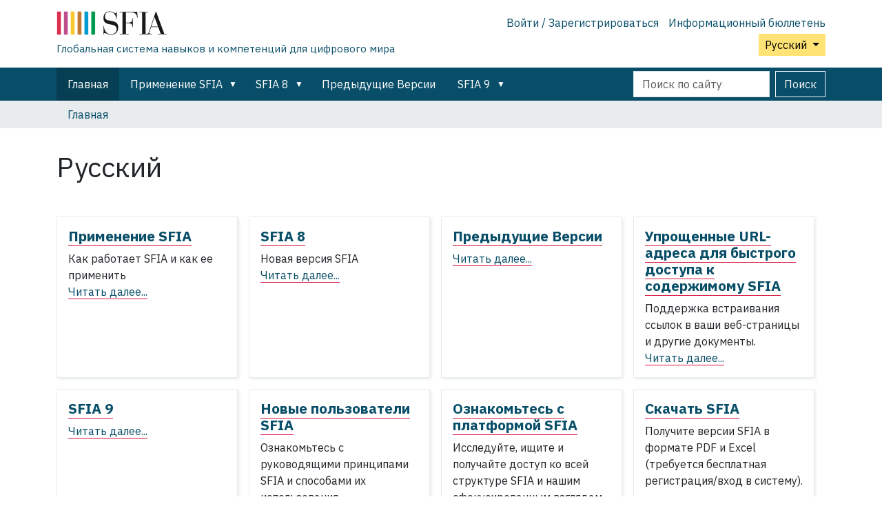

--- FILE ---
content_type: text/html;charset=utf-8
request_url: https://sfia-online.org/ru
body_size: 6514
content:
<!DOCTYPE html>
<html xmlns="http://www.w3.org/1999/xhtml" class="h-100" lang="ru" xml:lang="ru">

  <head><meta http-equiv="Content-Type" content="text/html; charset=UTF-8" />
    <!-- Google Tag Manager -->
    <script>(function(w,d,s,l,i){w[l]=w[l]||[];w[l].push({'gtm.start':
    new Date().getTime(),event:'gtm.js'});var f=d.getElementsByTagName(s)[0],
    j=d.createElement(s),dl=l!='dataLayer'?'&l='+l:'';j.async=true;j.src=
    'https://www.googletagmanager.com/gtm.js?id='+i+dl;f.parentNode.insertBefore(j,f);
      })(window,document,'script','dataLayer','GTM-W6HDL5B');</script>
    <!-- End Google Tag Manager -->
    <!-- Global site tag (gtag.js) - Google Analytics -->
    <script async="" src="https://www.googletagmanager.com/gtag/js?id=UA-64677514-1"></script>
    <script>
            window.dataLayer = window.dataLayer || [];
            function gtag(){dataLayer.push(arguments);}
            gtag('js', new Date());

            gtag('config', 'UA-64677514-1');
    </script>

    <title>Русский</title>
    <link href="/++theme++sfia-theme/++theme++barceloneta/barceloneta-apple-touch-icon.png" rel="apple-touch-icon" />
    <link href="/++theme++sfia-theme/++theme++barceloneta/barceloneta-apple-touch-icon-144x144-precomposed.png" rel="apple-touch-icon-precomposed" sizes="144x144" />
    <link href="/++theme++sfia-theme/++theme++barceloneta/barceloneta-apple-touch-icon-114x114-precomposed.png" rel="apple-touch-icon-precomposed" sizes="114x114" />
    <link href="/++theme++sfia-theme/++theme++barceloneta/barceloneta-apple-touch-icon-72x72-precomposed.png" rel="apple-touch-icon-precomposed" sizes="72x72" />
    <link href="/++theme++sfia-theme/++theme++barceloneta/barceloneta-apple-touch-icon-57x57-precomposed.png" rel="apple-touch-icon-precomposed" sizes="57x57" />
    <link href="/++theme++sfia-theme/++theme++barceloneta/barceloneta-apple-touch-icon-precomposed.png" rel="apple-touch-icon-precomposed" />
  <meta charset="utf-8" /><meta name="twitter:card" content="summary" /><meta property="og:site_name" content="SFIA" /><meta property="og:title" content="Русский" name="title" /><meta property="og:type" content="website" /><meta property="og:description" content="" /><meta property="og:url" content="https://sfia-online.org/ru" /><meta property="og:image" content="https://sfia-online.org/@@site-logo/sfialogo-outlines.svg" name="image" /><meta property="og:image:type" content="image/svg+xml" /><meta name="DC.date.created" content="2020-11-16T21:31:27+00:00" /><meta name="DC.date.modified" content="2024-10-17T12:52:43+00:00" /><meta name="DC.type" content="Папка Language Root" /><meta name="DC.format" content="text/plain" /><meta name="DC.language" content="ru" /><meta name="DC.date.valid_range" content="2020/11/16 - " /><meta name="viewport" content="width=device-width, initial-scale=1.0" /><meta name="generator" content="Plone - https://plone.org/" /><link rel="alternate" hreflang="fr-ca" href="https://sfia-online.org/fr-ca" /><link rel="alternate" hreflang="it" href="https://sfia-online.org/it" /><link rel="alternate" hreflang="es" href="https://sfia-online.org/es" /><link rel="alternate" hreflang="fr" href="https://sfia-online.org/fr" /><link rel="alternate" hreflang="de" href="https://sfia-online.org/de" /><link rel="alternate" hreflang="en" href="https://sfia-online.org/en" /><link rel="alternate" hreflang="ru" href="https://sfia-online.org/ru" /><link rel="alternate" hreflang="pl" href="https://sfia-online.org/pl" /><link rel="alternate" hreflang="ar" href="https://sfia-online.org/ar" /><link rel="alternate" hreflang="zh" href="https://sfia-online.org/zh" /><link rel="alternate" hreflang="ja" href="https://sfia-online.org/ja" /><link rel="alternate" hreflang="nl" href="https://sfia-online.org/nl" /><link rel="alternate" hreflang="pt" href="https://sfia-online.org/pt" /><link rel="canonical" href="https://sfia-online.org/ru" /><link rel="preload icon" type="image/vnd.microsoft.icon" href="https://sfia-online.org/ru/favicon.ico?name=sfia-favicon.ico" /><link rel="mask-icon" href="https://sfia-online.org/ru/favicon.ico?name=sfia-favicon.ico" /><link href="https://sfia-online.org/ru/@@search" rel="search" title="Поиск на этом сайте" /><link data-bundle="collectionfilter-bundle" href="https://sfia-online.org/++webresource++82bcafb0-356d-5387-a703-bc0b71ea2cda/++plone++collectionfilter/collectionfilter.min.css" media="all" rel="stylesheet" type="text/css" /><link data-bundle="easyform" href="https://sfia-online.org/++webresource++b6e63fde-4269-5984-a67a-480840700e9a/++resource++easyform.css" media="all" rel="stylesheet" type="text/css" /><link data-bundle="mosaic-css" href="https://sfia-online.org/++webresource++5411e25a-bb6c-52c9-9764-e193dd1bdeb9/++plone++mosaic/mosaic.min.css" media="all" rel="stylesheet" type="text/css" /><link data-bundle="multilingual" href="https://sfia-online.org/++webresource++f30a16e6-dac4-5f5f-a036-b24364abdfc8/++resource++plone.app.multilingual.stylesheet/multilingual.css" media="all" rel="stylesheet" type="text/css" /><link data-bundle="plone-fullscreen" href="https://sfia-online.org/++webresource++ac83a459-aa2c-5a45-80a9-9d3e95ae0847/++plone++static/plone-fullscreen/fullscreen.css" media="all" rel="stylesheet" type="text/css" /><link data-bundle="diazo" href="https://sfia-online.org/++webresource++05036b61-3844-5c8b-8ddc-6440340b97b7/++theme++sfia-theme/styles/theme.min.css" media="all" rel="stylesheet" type="text/css" /><script data-bundle="collectionfilter-bundle" integrity="sha384-G96E8rSaSCb3q80fpWgtUqPhXxaBs0bVAGWdjODpcqCrs7nT1W1dzW+uVh7Xjuix" src="https://sfia-online.org/++webresource++d9ee3239-b605-576e-9578-88c1f7b95137/++plone++collectionfilter/collectionfilter-remote.min.js"></script><script data-bundle="plone-fullscreen" integrity="sha384-yAbXscL0aoE/0AkFhaGNz6d74lDy9Cz7PXfkWNqRnFm0/ewX0uoBBoyPBU5qW7Nr" src="https://sfia-online.org/++webresource++6aa4c841-faf5-51e8-8109-90bd97e7aa07/++plone++static/plone-fullscreen/fullscreen.js"></script><script data-bundle="plone" integrity="sha384-6Wh7fW8sei4bJMY3a6PIfr5jae6gj9dIadjpiDZBJsr9pJ5gW0bsg0IzoolcL3H0" src="https://sfia-online.org/++webresource++cff93eba-89cf-5661-8beb-464cc1d0cbc7/++plone++static/bundle-plone/bundle.min.js"></script><script data-bundle="diazo" integrity="sha384-fg9b8eMx+x25cqkQ/xuUVmuSFo+egtTxDtMjaBcTRsKyOlc3POihTlRlA17NDzlt" src="https://sfia-online.org/++webresource++808d846f-e21a-5b06-a95f-3172eb227e99/++theme++sfia-theme/js/theme.js"></script></head>

  <body class="d-flex flex-column h-100 col-content frontend icons-off pat-markspeciallinks portaltype-lrf site-ru template-summary_view thumbs-on userrole-anonymous viewpermission-view" id="visual-portal-wrapper" dir="ltr" data-base-url="https://sfia-online.org/ru" data-view-url="https://sfia-online.org/ru" data-portal-url="https://sfia-online.org" data-i18ncatalogurl="https://sfia-online.org/plonejsi18n" data-pat-markspeciallinks="{&quot;external_links_open_new_window&quot;: false, &quot;mark_special_links&quot;: true}" data-pat-plone-modal="{&quot;actionOptions&quot;: {&quot;displayInModal&quot;: false}}" data-pat-pickadate="{&quot;date&quot;: {&quot;selectYears&quot;: 200}, &quot;time&quot;: {&quot;interval&quot;: 5 } }"><div class="outer-wrapper flex-shrink-0">
      <header class="container d-flex pt-3 flex-column justify-content-between align-items-lg-start flex-lg-row" id="content-header">

        <div class="mb-3 d-flex justify-content-end flex-lg-column" id="portal-top">
          <div id="portal-anontools">
  <ul class="list-inline">
    <li class="list-inline-item">
      <a title="Войти / Зарегистрироваться" href="https://sfia-online.org/ru/login" id="personaltools-login" icon="plone-login" class="pat-plone-modal" data-pat-plone-modal="{}">Войти / Зарегистрироваться</a>
    </li>
    <li class="list-inline-item">
      <a title="Информационный бюллетень" href="https://sfia-online.org/@@signup" id="personaltools-newsletter" icon="envelope-at">Информационный бюллетень</a>
    </li>
  </ul>
</div>


  <div class="btn-group d-inline-block" id="portal-languageselector-sfia">
    <button class="btn btn-secondary dropdown-toggle float-end mt-lg-1" aria-expanded="false" type="button" data-bs-toggle="dropdown">
      Русский
      
    </button>
    <ul class="dropdown-menu">

      
        <li>
          <a class="dropdown-item " href="https://sfia-online.org/@@multilingual-selector/0817dea1803a4ae9a9e754a2eba54ac6/en?set_language=en">English</a>
        </li>
      
        <li>
          <a class="dropdown-item " href="https://sfia-online.org/@@multilingual-selector/0817dea1803a4ae9a9e754a2eba54ac6/de?set_language=de">Deutsch</a>
        </li>
      
        <li>
          <a class="dropdown-item " href="https://sfia-online.org/@@multilingual-selector/0817dea1803a4ae9a9e754a2eba54ac6/es?set_language=es">Español</a>
        </li>
      
        <li>
          <a class="dropdown-item " href="https://sfia-online.org/@@multilingual-selector/0817dea1803a4ae9a9e754a2eba54ac6/fr?set_language=fr">Français</a>
        </li>
      
        <li>
          <a class="dropdown-item " href="https://sfia-online.org/@@multilingual-selector/0817dea1803a4ae9a9e754a2eba54ac6/it?set_language=it">Italiano</a>
        </li>
      
        <li>
          <a class="dropdown-item " href="https://sfia-online.org/@@multilingual-selector/0817dea1803a4ae9a9e754a2eba54ac6/nl?set_language=nl">Nederlands</a>
        </li>
      
        <li>
          <a class="dropdown-item " href="https://sfia-online.org/@@multilingual-selector/0817dea1803a4ae9a9e754a2eba54ac6/pl?set_language=pl">Polski</a>
        </li>
      
        <li>
          <a class="dropdown-item " href="https://sfia-online.org/@@multilingual-selector/0817dea1803a4ae9a9e754a2eba54ac6/pt?set_language=pt">Português</a>
        </li>
      
        <li>
          <a class="dropdown-item " href="https://sfia-online.org/@@multilingual-selector/0817dea1803a4ae9a9e754a2eba54ac6/fr-ca?set_language=fr-ca">Français (Canada)</a>
        </li>
      
        <li>
          <a class="dropdown-item " href="https://sfia-online.org/@@multilingual-selector/0817dea1803a4ae9a9e754a2eba54ac6/ar?set_language=ar">العربية</a>
        </li>
      
        <li>
          <a class="dropdown-item " href="https://sfia-online.org/@@multilingual-selector/0817dea1803a4ae9a9e754a2eba54ac6/zh?set_language=zh">中文</a>
        </li>
      
        <li>
          <a class="dropdown-item " href="https://sfia-online.org/@@multilingual-selector/0817dea1803a4ae9a9e754a2eba54ac6/ja?set_language=ja">日本語</a>
        </li>
      
        <li>
          <a class="dropdown-item active " href="https://sfia-online.org/@@multilingual-selector/0817dea1803a4ae9a9e754a2eba54ac6/ru?set_language=ru">Русский</a>
        </li>
      
    </ul>
  </div>








        </div>

        <div class="pb-3 d-flex justify-content-between align-items-center order-lg-first w-auto" id="portal-logo-wrapper">
          <div class="d-flex flex-column" id="portal-logo-with-tag-line">
            <a id="portal-logo" title="Русский" href="https://sfia-online.org/ru">
  <img alt="SFIA" src="https://sfia-online.org/@@site-logo/sfialogo-outlines.svg" title="SFIA" /></a>
            <div id="tag-line">Глобальная система навыков и компетенций для цифрового мира</div>
          </div>
          <div class="navbar navbar-expand-lg">
            <button class="navbar-toggler border-secondary" aria-controls="offcanvasNavbar" type="button" data-bs-target="#offcanvasNavbar" data-bs-toggle="offcanvas" aria-label="Toggle navigation">
              <span class="navbar-toggler-icon"></span>
            </button>
          </div>
        </div>

      </header>

      <div id="mainnavigation-wrapper">
        <div id="mainnavigation">
          <nav class="navbar navbar-expand-lg navbar-barceloneta pat-navigationmarker" id="portal-globalnav-wrapper">
            <div class="container">
              <div class="offcanvas offcanvas-end" id="offcanvasNavbar" aria-labelledby="offcanvasNavbarLabel" tabindex="-1">
                <div class="offcanvas-header justify-content-end">
                  <button class="btn-close btn-close-white text-reset" aria-label="Close" type="button" data-bs-dismiss="offcanvas"></button>
                </div>
                <div class="offcanvas-body align-items-center">
                  <ul class="navbar-nav me-auto" id="portal-globalnav">
    <li class="index_html nav-item"><a href="https://sfia-online.org/ru" class="state-None nav-link">Главная</a></li><li class="about-sfia has_subtree nav-item"><a href="https://sfia-online.org/ru/about-sfia" class="state-published nav-link" aria-haspopup="true">Применение SFIA</a><input id="navitem-about-sfia" type="checkbox" class="opener" /><label for="navitem-about-sfia" role="button" aria-label="Применение SFIA"></label><ul class="has_subtree dropdown"><li class="sfia-and-skills-management nav-item"><a href="https://sfia-online.org/ru/about-sfia/sfia-and-skills-management" class="state-published nav-link">SFIA и управление навыками</a></li><li class="how-sfia-works nav-item"><a href="https://sfia-online.org/ru/about-sfia/how-sfia-works" class="state-published nav-link">Как работает SFIA</a></li><li class="the-context-for-sfia nav-item"><a href="https://sfia-online.org/ru/about-sfia/the-context-for-sfia" class="state-published nav-link">Контекст для SFIA</a></li><li class="using-and-licensing-sfia nav-item"><a href="https://sfia-online.org/ru/about-sfia/using-and-licensing-sfia" class="state-published nav-link">Использование и лицензирование SFIA</a></li><li class="introduction-to-sfia-documentation nav-item"><a href="https://sfia-online.org/ru/about-sfia/introduction-to-sfia-documentation" class="state-published nav-link">Знакомство с документами SFIA</a></li><li class="sfia-levels-of-responsibility nav-item"><a href="https://sfia-online.org/ru/about-sfia/sfia-levels-of-responsibility" class="state-published nav-link">Уровни ответственности в SFIA</a></li><li class="sfia-professional-skills nav-item"><a href="https://sfia-online.org/ru/about-sfia/sfia-professional-skills" class="state-published nav-link">Профессиональные навыки в SFIA</a></li><li class="browsing-sfia nav-item"><a href="https://sfia-online.org/ru/about-sfia/browsing-sfia" class="state-published nav-link">Быстрый просмотр SFIA</a></li><li class="sfia-guiding-principles nav-item"><a href="https://sfia-online.org/ru/about-sfia/sfia-guiding-principles" class="state-published nav-link">Руководящие принципы SFIA</a></li></ul></li><li class="sfia-8 has_subtree nav-item"><a href="https://sfia-online.org/ru/sfia-8" class="state-published nav-link" aria-haspopup="true">SFIA 8</a><input id="navitem-sfia-8" type="checkbox" class="opener" /><label for="navitem-sfia-8" role="button" aria-label="SFIA 8"></label><ul class="has_subtree dropdown"><li class="sfia-8 nav-item"><a href="https://sfia-online.org/ru/sfia-8/sfia-8" class="state-published nav-link">SFIA 8</a></li><li class="responsibilities nav-item"><a href="https://sfia-online.org/ru/sfia-8/responsibilities" class="state-published nav-link">Уровни ответственности</a></li><li class="behavioural-factors-in-sfia nav-item"><a href="https://sfia-online.org/ru/sfia-8/behavioural-factors-in-sfia" class="state-published nav-link">Поведенческие факторы</a></li><li class="sfia-views nav-item"><a href="https://sfia-online.org/ru/sfia-8/sfia-views" class="state-published nav-link">Взгляды SFIA</a></li><li class="skills nav-item"><a href="https://sfia-online.org/ru/sfia-8/skills" class="state-published nav-link">Навыки</a></li><li class="documentation nav-item"><a href="https://sfia-online.org/ru/sfia-8/documentation" class="state-published nav-link">Документация SFIA 8</a></li><li class="all-skills-a-z nav-item"><a href="https://sfia-online.org/ru/sfia-8/all-skills-a-z" class="state-published nav-link">Все навыки от А до Я</a></li></ul></li><li class="legacy-sfia nav-item"><a href="https://sfia-online.org/ru/legacy-sfia" class="state-published nav-link">Предыдущие Версии</a></li><li class="sfia-9 has_subtree nav-item"><a href="https://sfia-online.org/ru/sfia-9" class="state-published nav-link" aria-haspopup="true">SFIA 9</a><input id="navitem-sfia-9" type="checkbox" class="opener" /><label for="navitem-sfia-9" role="button" aria-label="SFIA 9"></label><ul class="has_subtree dropdown"><li class="skills nav-item"><a href="https://sfia-online.org/ru/sfia-9/skills" class="state-published nav-link">Навыки</a></li><li class="responsibilities nav-item"><a href="https://sfia-online.org/ru/sfia-9/responsibilities" class="state-published nav-link">Уровни ответственности</a></li><li class="sfia-views nav-item"><a href="https://sfia-online.org/ru/sfia-9/sfia-views" class="state-published nav-link">SFIAv9 просмотров</a></li><li class="all-skills-a-z nav-item"><a href="https://sfia-online.org/ru/sfia-9/all-skills-a-z" class="state-published nav-link">Все навыки от А до Я</a></li></ul></li>
  
  <li class="nav-item hamburger-nav-item">
    <a class="nav-link" href="https://sfia-online.org/login">Войти / Зарегистрироваться</a>
  </li>
  <li class="nav-item hamburger-nav-item">
    <a class="nav-link" href="https://sfia-online.org/@@signup" title="Подпишитесь на нашу рассылку">Информационный бюллетень</a>
  </li>
</ul>
                  <ul class="navbar-nav me-auto" id="extra-nav-links">
                  </ul>
                  <div class="d-flex flex-column position-relative" id="portal-searchbox">

  <form class="d-flex False False" id="searchGadget_form" action="https://sfia-online.org/ru/@@search" role="search" data-pat-livesearch="ajaxUrl:https://sfia-online.org/ru/@@ajax-search">

    <label class="hiddenStructure" for="searchGadget">Поиск</label>

    <input class="searchField form-control me-2" id="searchGadget" name="SearchableText" placeholder="Поиск по сайту" size="18" title="Поиск по сайту" type="text" />

    <button class="searchButton btn btn-outline-light" type="submit">Поиск</button>

    <div class="hiddenStructure" id="portal-advanced-search">
      <a href="https://sfia-online.org/ru/@@search">Расширенный поиск</a>
    </div>

  </form>

</div>
                </div>
              </div>
            </div>
          </nav>
        </div>
      </div>

      <div class="principal" id="hero">
        <div class="container">
          <div class="gigantic">
          </div>
        </div>
      </div>

      <div id="above-content-wrapper">
        <div id="viewlet-above-content">
<nav id="portal-breadcrumbs" aria-label="breadcrumb">
  <div class="container">
    <ol class="breadcrumb">
      <li class="breadcrumb-item"><a href="https://sfia-online.org/ru">Главная</a></li>
      
    </ol>
  </div>
</nav>
</div>
      </div>

      <div class="container">
        <div class="row">
          <aside class="col-12" id="global_statusmessage">
        

        <div>
        </div>
      </aside>
        </div>
        <main class="row" id="main-container">
          <section id="portal-column-content">

        

          

            

              <article id="content">

                

                  <header>

                    <div id="viewlet-above-content-title"><span id="social-tags-body" itemscope="" itemtype="http://schema.org/WebPage" style="display: none">
  <span itemprop="name">Русский</span>
  <span itemprop="description"></span>
  <span itemprop="url">https://sfia-online.org/ru</span>
  <span itemprop="image">https://sfia-online.org/@@site-logo/sfialogo-outlines.svg</span>
</span>
</div>

                    
                      <h1>Русский</h1>

                    

                    <div id="viewlet-below-content-title">
</div>

                    
                      

                    

                    <div id="viewlet-below-content-description"></div>

                  </header>

                  <div id="viewlet-above-content-body">
</div>

                  <div id="content-core">
                    
      

        

        


        
          
            
              
            
                  
                    

                <article class="tileItem">
                  <h2 class="tileHeadline">
                    <a class="summary url" href="https://sfia-online.org/ru/about-sfia" title="Folder">Применение SFIA</a>
                  </h2>

                  

                  <div class="tileBody">
                    <span class="description">Как работает SFIA и как ее применить</span>
                  </div>

                  <div class="tileFooter">
                    <a href="https://sfia-online.org/ru/about-sfia">Читать далее...</a>
                  </div>

                  <div class="visualClear"><!-- --></div>

                </article>

              
                  
                
                  
                    

                <article class="tileItem">
                  <h2 class="tileHeadline">
                    <a class="summary url" href="https://sfia-online.org/ru/sfia-8" title="framework">SFIA 8</a>
                  </h2>

                  

                  <div class="tileBody">
                    <span class="description">Новая версия SFIA</span>
                  </div>

                  <div class="tileFooter">
                    <a href="https://sfia-online.org/ru/sfia-8">Читать далее...</a>
                  </div>

                  <div class="visualClear"><!-- --></div>

                </article>

              
                  
                
                  
                    

                <article class="tileItem">
                  <h2 class="tileHeadline">
                    <a class="summary url" href="https://sfia-online.org/ru/legacy-sfia" title="Folder">Предыдущие Версии</a>
                  </h2>

                  

                  

                  <div class="tileFooter">
                    <a href="https://sfia-online.org/ru/legacy-sfia">Читать далее...</a>
                  </div>

                  <div class="visualClear"><!-- --></div>

                </article>

              
                  
                
                  
                    

                <article class="tileItem">
                  <h2 class="tileHeadline">
                    <a class="summary url" href="https://sfia-online.org/ru/uproschennye-url-adresa-dlya-bystrogo-dostupa-k-soderzhimomu-sfia" title="Document">Упрощенные URL-адреса для быстрого доступа к содержимому SFIA</a>
                  </h2>

                  

                  <div class="tileBody">
                    <span class="description">Поддержка встраивания ссылок в ваши веб-страницы и другие документы.</span>
                  </div>

                  <div class="tileFooter">
                    <a href="https://sfia-online.org/ru/uproschennye-url-adresa-dlya-bystrogo-dostupa-k-soderzhimomu-sfia">Читать далее...</a>
                  </div>

                  <div class="visualClear"><!-- --></div>

                </article>

              
                  
                
                  
                    

                <article class="tileItem">
                  <h2 class="tileHeadline">
                    <a class="summary url" href="https://sfia-online.org/ru/sfia-9" title="framework">SFIA 9</a>
                  </h2>

                  

                  

                  <div class="tileFooter">
                    <a href="https://sfia-online.org/ru/sfia-9">Читать далее...</a>
                  </div>

                  <div class="visualClear"><!-- --></div>

                </article>

              
                  
                
          

              

      <!-- Navigation -->


  




    

            

            
              
            

          
        

      

      
      

        <article class="tileItem one">
          <h2 class="tileHeadline">
            <a href="/ru/about-sfia/sfia-guiding-principles">Новые пользователи SFIA</a>
          </h2>
          <div class="tileBody">Ознакомьтесь с руководящими принципами SFIA и способами их использования.</div>
        </article>

        <article class="tileItem two">
          <h2 class="tileHeadline">
            <a href="/ru/about-sfia/browsing-sfia">Ознакомьтесь с платформой SFIA</a>
          </h2>
          <div class="tileBody">Исследуйте, ищите и получайте доступ ко всей структуре SFIA и нашим сфокусированным взглядам.</div>
        </article>

        <article class="tileItem three">
          <h2 class="tileHeadline">
            <a href="/ru/sfia-8/documentation">Скачать SFIA</a>
          </h2>
          <div class="tileBody">Получите версии SFIA в формате PDF и Excel (требуется бесплатная регистрация/вход в систему).</div>
        </article>

        <article class="tileItem langTalk">
          <h2 class="tileHeadline">SFIA на русском языке</h2>
          <div class="tileBody">Мы перевели полную структуру SFIA и справочное руководство SFIA. Больше советов и рекомендаций вы можете найти на <a href="/en">английской версии</a> сайта.</div>
        </article>

      

    
                  </div>

                  <div id="viewlet-below-content-body">






</div>

                
                <footer>
                  <div id="viewlet-below-content">




</div>
                </footer>
              </article>
            
          

        
      </section>
          
          
        </main>
        <!--/row-->
      </div>
      <!--/container-->

    </div><!--/outer-wrapper --><div class="container" id="portal-footer-wrapper">
        <footer class="py-4 text-start">
          
          <div class="row">
            <div>
              <h5>Фонд SFIA</h5>
              <div>
                <p>Фонд SFIA является глобальной некоммерческой организацией, которая осуществляет надзор за созданием и использованием Рамок навыков для информационной эпохи</p>
              </div>
            </div>

            <div>
              <h5>Поддержка</h5>
              <ul>
                <li>
                  <a href="https://sfia-online.org/en/about-us">О нас</a>
                </li>
                <li>
                  <a href="https://sfia-online.org/en/contact-info">Свяжитесь с нами</a>
                </li>
                <li>
                  <a href="https://sfia-online.org/en/sitemap">Карта сайта</a>
                </li>
                <li>
                  <a href="https://sfia-online.org/en/about-us/privacy">Конфиденциальность</a>
                </li>
                <li>
                  <a href="https://sfia-online.org/en/assets/documents/accreditation-and-licensing/sfia_general_terms_2020.pdf">Правила и условия</a>
                </li>
                <li>
                  <a href="https://sfia-online.org/accessibility-info">Доступность</a>
                </li>
              </ul>
            </div>

            <div>
              <h5>Следите за нами</h5>
              <ul>
                <li>
                  <a href="https://www.linkedin.com/company/sfia-foundation">LinkedIn</a>
                </li>
                <li>
                  <a href="https://www.linkedin.com/groups/1934300/">Пользовательском форуме SFIA</a>
                </li>
                <li>
                  <a href="https://twitter.com/SFIA_Foundation">Щебетать</a>
                </li>
                <li>
                  <a href="https://www.youtube.com/channel/UCkv9E8z3JUcB1xaAWKknCpQ/featured">Ютуб</a>
                </li>
                <li>
                  <a href="https://www.slideshare.net/sfiauser/">SlideShare</a>
                </li>
              </ul>
            </div>
            <div>
              <p>© Авторские права принадлежат Фонду SFIA 2003-2025. Торговая марка SFIA защищена более чем в 35 странах мира.</p>
              <p>Фонд SFIA. Частная компания с ограниченной ответственностью. Зарегистрирован в Англии под номером 04770377. Юридический адрес: The Scalpel, 18th Floor, 52 Lime Street, London EC3M 7AF, UK (не для корреспонденции)</p>
            </div>
          </div>
        </footer>
      </div><!-- Matomo --><script>
    var _paq = window._paq = window._paq || [];
    /* tracker methods like "setCustomDimension" should be called before "trackPageView" */
    _paq.push(['trackPageView']);
    _paq.push(['enableLinkTracking']);
    (function() {
      var u="https://sfiaonline.matomo.cloud/";
      _paq.push(['setTrackerUrl', u+'matomo.php']);
      _paq.push(['setSiteId', '1']);
      var d=document, g=d.createElement('script'), s=d.getElementsByTagName('script')[0];
      g.async=true; g.src='//cdn.matomo.cloud/sfiaonline.matomo.cloud/matomo.js'; s.parentNode.insertBefore(g,s);
    })();
    </script><!-- End Matomo Code --></body>

</html>